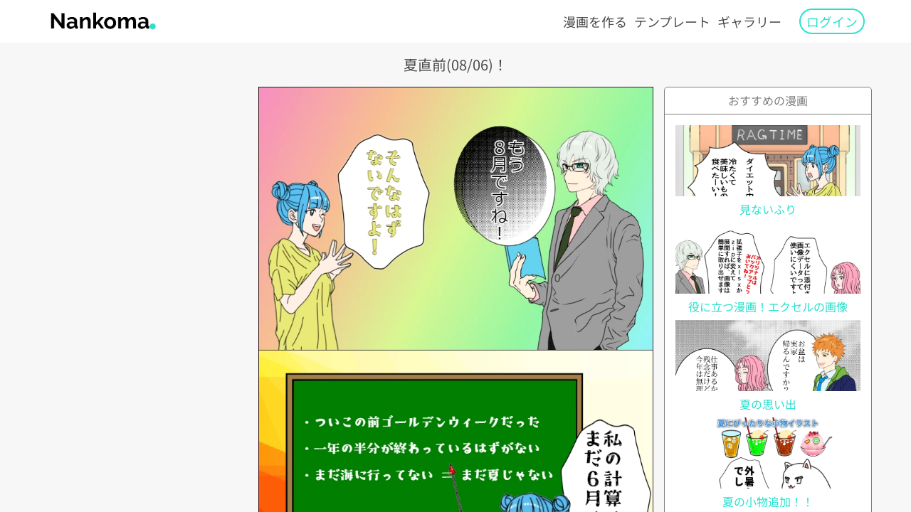

--- FILE ---
content_type: text/html; charset=UTF-8
request_url: https://nankoma.com/gallery/view/2465
body_size: 6851
content:
<!DOCTYPE html><!--[if lt IE 7]><html class="no-js lt-ie9 lt-ie8 lt-ie7" lang="ja"><![endif]--><!--[if IE 7]><html class="no-js lt-ie9 lt-ie8" lang="ja"><![endif]--><!--[if IE 8]><html class="no-js lt-ie9" lang="ja"><![endif]--><!--[if gt IE 8]><!--><html class="no-js" lang="ja"><!--<![endif]--><head><meta charset="UTF-8"><script async src='https://www.googletagmanager.com/gtag/js?id=G-HW8QE3YMSS'></script>
    <script>window.dataLayer = window.dataLayer || [];function gtag() {dataLayer.push(arguments);}gtag('js', new Date());gtag('config', 'G-HW8QE3YMSS');</script>
    
    <!-- Global site tag (gtag.js) - Google Ads: 998433276 -->
    <script async src='https://www.googletagmanager.com/gtag/js?id=AW-998433276'></script>
    <script>window.dataLayer = window.dataLayer || [];function gtag(){dataLayer.push(arguments);}gtag('js', new Date());gtag('config', 'AW-998433276');</script>

<!-- Google Tag Manager -->
<script>(function(w,d,s,l,i){w[l]=w[l]||[];w[l].push({'gtm.start':
            new Date().getTime(),event:'gtm.js'});var f=d.getElementsByTagName(s)[0],
        j=d.createElement(s),dl=l!='dataLayer'?'&l='+l:'';j.async=true;j.src=
        'https://www.googletagmanager.com/gtm.js?id='+i+dl;f.parentNode.insertBefore(j,f);
    })(window,document,'script','dataLayer','GTM-MMFR9W6');</script>
<!-- End Google Tag Manager -->
<link rel="shortcut icon" href="/favicon.ico"><title>作品No.2465 夏直前(08/06)！ | Nankoma</title><meta http-equiv="X-UA-Compatible" content="IE=edge"><meta name="theme-color" content="#262626"><meta name="robots" content="index,follow"><meta name="viewport" content="width=device-width,initial-scale=1,minimum-scale=1.0,viewport-fit=cover"><link rel="manifest" href="https://nankoma.com/manifest"><meta name="description" content="作品No.2465 タイトル：夏直前(08/06)！ この漫画はNankomaに投稿された作品です。 絵が描けなくても漫画は作れる。漫画作成のNankoma。たった10分で誰でも漫画が作れます！"/><meta name="author" content="Nankoma"/><meta name="keywords" content="Nankoma,ナンコマ,漫画作成,漫画,生成AI,AI画像"/><meta property="fb:app_id" content="335386841984539"/><meta property="og:site_name" content="Nankoma"/><meta property="og:type" content="article"/><meta property="og:title" content="作品No.2465 夏直前(08/06)！ | Nankoma"/><meta property="og:image" content="https://img.nankoma.com/comic/62ed4e19eb8a5.thumb.webp"/><meta property="og:image:alt" content="絵が描けなくても漫画は作れる。漫画作成のNankoma。たった10分で誰でも漫画が作れます！"/><meta property="og:url" content="https://nankoma.com/gallery/view/2465"/><meta property="og:description" content="作品No.2465 タイトル：夏直前(08/06)！ この漫画はNankomaに投稿された作品です。 絵が描けなくても漫画は作れる。漫画作成のNankoma。たった10分で誰でも漫画が作れます！"/><meta name="twitter:card" content="summary_large_image"><meta name="twitter:site" content="Nankoma"><meta name="twitter:title" content="作品No.2465 夏直前(08/06)！ | Nankoma"/><meta name="twitter:image" content="https://img.nankoma.com/comic/62ed4e19eb8a5.thumb.webp"/><meta name="twitter:creator" content="Nankoma"/><meta name="twitter:domain" content="nankoma.com"/><meta name="twitter:url" content="https://nankoma.com/gallery/view/2465?ref=twitter_photo_card"/><meta name="twitter:description" content="作品No.2465 タイトル：夏直前(08/06)！ この漫画はNankomaに投稿された作品です。 絵が描けなくても漫画は作れる。漫画作成のNankoma。たった10分で誰でも漫画が作れます！"><link rel="canonical" href="https://nankoma.com/gallery/view/2465"></head><body style="display: none;" data-device="pc" data-with-tutorial="0"><div id="advertisement-wrapper"><div id="advertisement-area"><button class="close-btn btn-block btn-mini btn-warning"><i class="fas fa-times-circle fa-sm"></i><span class="far-title">&nbsp; <span class="far-title-body">閉じる</span></span></button><div class="ads"></div><button class="close-btn btn-block btn-mini btn-warning"><i class="fas fa-times-circle fa-sm"></i><span class="far-title">&nbsp; <span class="far-title-body">閉じる</span></span></button></div><form method="GET" action="https://nankoma.com/api/ads/get" accept-charset="UTF-8" id="ads"></form></div><div id="fh5co-offcanvas" style="display: none;"><ul id="fh5co-side-links"></ul><nav role="navigation"><ul><li><a href="https://nankoma.com/comic/create">漫画を作る</a></li><li><a href="https://nankoma.com/gallery/theme">テンプレート</a></li><li><a href="https://nankoma.com/gallery">ギャラリー</a></li><li class="cta"><a href="#" class="with-arrow  auth-login-btn" data-toggle="modal" data-target="#js-modal-sns-login">ログイン</a></li></ul></nav></div>    <div class="modal fade" id="js_modal_image_preview"><div class="modal-dialog unsetW"><div class="modal-body p5"><img src="https://img.nankoma.com/comic/62ed4e19eb8a5.webp" class="img-responsive center-block zoom_out" alt="タイトル:夏直前(08/06)！"  width="722"  height="1925"  data-toggle="modal" data-target="#js_modal_image_preview"/></div></div></div><div class='modal fade' id='js-modal-sns-login' tabindex='-1' role='dialog' aria-labelledby='modalSnsLogin' aria-hidden='true'><div class='modal-dialog modal-sm' role='document'><div class='modal-content'><div class='modal-header text-center'><p class='modal-title' id='modalSnsLogin'><i class="fas fa-key fa-sm"></i><span class="far-title">&nbsp; <span class="far-title-body">ログイン</span></span></p></div><div class='modal-body'><div class="text-center"><a class="sns-btn twitter-color panel" href="https://nankoma.com/oauth/twitter/login"><i class="fab fa-twitter fa-xl"></i><span class="far-title">&nbsp; <span class="far-title-body">X(旧Twitter)でログイン</span></span></a><a class="sns-btn google-color panel" href="https://nankoma.com/oauth/google/login"><i class="fab fa-google fa-xl"></i><span class="far-title">&nbsp; <span class="far-title-body">Googleでログイン</span></span></a><a class="sns-btn facebook-color panel" href="https://nankoma.com/oauth/facebook/login"><i class="fab fa-facebook-square fa-xl"></i><span class="far-title">&nbsp; <span class="far-title-body">Facebookでログイン</span></span></a><a class="sns-btn github-color panel" href="https://nankoma.com/oauth/github/login"><i class="fab fa-github fa-xl"></i><span class="far-title">&nbsp; <span class="far-title-body">Githubでログイン</span></span></a><div class="margin-line"><span>※初めてログインする方は<a id="js-agree-terms" href="https://nankoma.com/terms" target="_blank">利用規約</a>をお読みください。</span></div></div></div></div></div></div><div id="fh5co-page"><span class="js-fh5co-nav-toggle fh5co-nav-toggle"><i></i></span><header id="fh5co-header" role="banner"><div class="container"><div class="header-inner"><div id="header-logo"><a href="/"><img src="https://nankoma.com/images/logo_240_60.webp" width="160" height="40" alt="Nankoma" loading="lazy" title="Nankomaは絵が描けない人の為の漫画作成サイトです。"></a></div><nav role="navigation"><ul><li><a href="https://nankoma.com/comic/create">漫画を作る</a></li><li><a href="https://nankoma.com/gallery/theme">テンプレート</a></li><li><a href="https://nankoma.com/gallery">ギャラリー</a></li><li class="cta"><a href="#" class="with-arrow  auth-login-btn" data-toggle="modal" data-target="#js-modal-sns-login">ログイン</a></li></ul></nav></div></div></header>    <div id="main-contents">
        <div class="container">
            <div class="row">
                <div class="col-xs-12">
                    <div class="text-center">
                                                <h1 id='page_title' class='hidden '>作品No.2465 夏直前(08/06)！</h1>
                        <p id="display_title">夏直前(08/06)！</p>
                    </div>
                </div>
            </div>
            <div class="row">
                <div class="col-lg-3 col-md-3 hidden-sm hidden-xs text-center">
                    <script async
            src="https://pagead2.googlesyndication.com/pagead/js/adsbygoogle.js?client=ca-pub-3927222298650631"
            crossorigin="anonymous"></script>
    <ins class="adsbygoogle" style="display:block" data-ad-client="ca-pub-3927222298650631" data-ad-slot="1889719630"
         data-ad-format="auto"
         data-full-width-responsive="true"></ins>
    <script>
        (() => {
            let interval = setInterval(() => {
                if (document.getElementsByTagName("html")[0]?.classList?.contains('loaded')) {
                    clearInterval(interval);
                    (adsbygoogle = window.adsbygoogle || []).push({});
                }
            }, 10)
        })();
    </script>
                </div>
                <div class="col-lg-6 col-md-6 col-sm-12 col-xs-12">
                    <div class="text-center">
                        <img src="https://img.nankoma.com/comic/62ed4e19eb8a5.webp"
                             loading="lazy"
                             class="comic-img img-responsive zoom_in"
                             alt="タイトル:夏直前(08/06)！"
                             width="722"
                             height="1925"
                             data-toggle="modal" data-target="#js_modal_image_preview"/>

                        <div class="comic-text">
                                                    </div>

                        
                        
                        
                                                    by&nbsp;だれかさん
                        
                        

                        
                                                <div class="icon-bar no-select"><span class="icon-btn"  id="js-view" ><i class="far fa-eye fa-lg"></i><span class="far-title">&nbsp; <span class="far-title-body">777</span></span></span><span class="icon-btn"  id="js-comment" ><i class="far fa-comments fa-lg"></i><span class="far-title">&nbsp; <span class="far-title-body">0</span></span></span><span class="icon-btn"  id="js-good" ><i class="far fa-smile fa-lg"></i><span class="far-title">&nbsp; <span class="far-title-body">1</span></span></span></div>
                                                                            <div class="text-comment">
                                <p class="text-center"><i class="far fa-copyright fa-sm"></i><span class="far-title">&nbsp; <span class="far-title-body">素材クレジット</span></span></p>
                                [画像素材]<br />
<br />
【骨なし】<br />
<a href="https://nankoma.com/account/page/17">https://nankoma.com/account/page/17</a><br />
<br />
【花凰 月】<br />
<a href="https://twitter.com/KamikoKaoArt">https://twitter.com/KamikoKaoArt</a><br />
<br />
【ホタルイカ】<br />
<a href="https://www.instagram.com/hotaruika123/">https://www.instagram.com/hotaruika123/</a><br />
<br />
【Clker-Free-Vector-Images】<br />
<a href="https://pixabay.com/users/Clker-Free-Vector-Images-3736">https://pixabay.com/users/Clker-Free-Vector-Images-3736</a><br />
<br />
[フォント素材]<br />
<br />
【アトリエこたつ】<br />
<a href="https://booth.pm/ja/items/3308018">https://booth.pm/ja/items/3308018</a><br />
<br />
【Fontna.com】<br />
<a href="http://www.fontna.com/">http://www.fontna.com/</a>
                            </div>
                        
                        <div id="share-contents" class="text-center"><ul id="sns-share"><li><a class="twitter-color" href="https://twitter.com/share?url=https%3A%2F%2Fnankoma.com%2Fgallery%2Fview%2F2465&amp;text=%E4%BD%9C%E5%93%81No.2465+%E5%A4%8F%E7%9B%B4%E5%89%8D%2808%2F06%29%EF%BC%81+%7C+Nankoma%0A" target="_blank" aria-label="Xシェアリンク"><i class="fab fa-sm" style="background: #0d0d0d;color:#fff;width:35px; border-radius: 4px 4px 4px 4px; font-size:35px;">X</i><span class="share-info">XでShareする</span></a></li><li><a class="facebook-color" href="http://www.facebook.com/share.php?u=https%3A%2F%2Fnankoma.com%2Fgallery%2Fview%2F2465" rel="nofollow" target="_blank" aria-label="FaceBookシェアリンク"><i class="fab fa-facebook-square fa-sm"></i><span class="share-info">FacebookでShareする</span></a></li><li><a class="line-color" href="https://social-plugins.line.me/lineit/share?url=https%3A%2F%2Fnankoma.com%2Fgallery%2Fview%2F2465" target="_blank" aria-label="LINEシェアリンク"><i class="fab fa-line fa-sm"></i><span class="share-info">LINEでShareする</span></a></li></ul></div>                    </div>
                </div>
                                    <div id="suggestion" class="col-lg-3 col-md-3 col-sm-12 col-xs-12">
                        <p class="text-center">おすすめの漫画</p>
                        <div id="suggestion-row" class="row thin-scroll-sm">
                                                            <div class="col col-lg-12 col-md-12 col-sm-6 col-xs-6 col-xxs-12">
                                    <a href="https://nankoma.com/gallery/view/2463">
                                        <div class="suggest-img-area"
                                             style="background-image: url(https://img.nankoma.com/comic/62eb534a3f39b.thumb.webp);"></div>
                                        <p class="text-center">見ないふり</p>
                                    </a>
                                </div>
                                                            <div class="col col-lg-12 col-md-12 col-sm-6 col-xs-6 col-xxs-12">
                                    <a href="https://nankoma.com/gallery/view/2462">
                                        <div class="suggest-img-area"
                                             style="background-image: url(https://img.nankoma.com/comic/17/6331e34515426.thumb.webp);"></div>
                                        <p class="text-center">役に立つ漫画！エクセルの画像</p>
                                    </a>
                                </div>
                                                            <div class="col col-lg-12 col-md-12 col-sm-6 col-xs-6 col-xxs-12">
                                    <a href="https://nankoma.com/gallery/view/2461">
                                        <div class="suggest-img-area"
                                             style="background-image: url(https://img.nankoma.com/comic/39/62ea3585d3331.thumb.webp);"></div>
                                        <p class="text-center">夏の思い出</p>
                                    </a>
                                </div>
                                                            <div class="col col-lg-12 col-md-12 col-sm-6 col-xs-6 col-xxs-12">
                                    <a href="https://nankoma.com/gallery/view/2460">
                                        <div class="suggest-img-area"
                                             style="background-image: url(https://img.nankoma.com/comic/17/62ea05e73da72.webp);"></div>
                                        <p class="text-center">夏の小物追加！！</p>
                                    </a>
                                </div>
                                                            <div class="col col-lg-12 col-md-12 col-sm-6 col-xs-6 col-xxs-12">
                                    <a href="https://nankoma.com/gallery/view/2456">
                                        <div class="suggest-img-area"
                                             style="background-image: url(https://img.nankoma.com/comic/62e8f95facc1a.thumb.webp);"></div>
                                        <p class="text-center">お得情報！</p>
                                    </a>
                                </div>
                                                            <div class="col col-lg-12 col-md-12 col-sm-6 col-xs-6 col-xxs-12">
                                    <a href="https://nankoma.com/gallery/view/2455">
                                        <div class="suggest-img-area"
                                             style="background-image: url(https://img.nankoma.com/comic/62e8b631cc37d.webp);"></div>
                                        <p class="text-center">No Title</p>
                                    </a>
                                </div>
                                                    </div>
                    </div>
                            </div>
        </div>

        <div class="text-center mt15">
            <script async
            src="https://pagead2.googlesyndication.com/pagead/js/adsbygoogle.js?client=ca-pub-3927222298650631"
            crossorigin="anonymous"></script>
    <ins class="adsbygoogle" style="display:block" data-ad-client="ca-pub-3927222298650631" data-ad-slot="1889719630"
         data-ad-format="auto"
         data-full-width-responsive="true"></ins>
    <script>
        (() => {
            let interval = setInterval(() => {
                if (document.getElementsByTagName("html")[0]?.classList?.contains('loaded')) {
                    clearInterval(interval);
                    (adsbygoogle = window.adsbygoogle || []).push({});
                }
            }, 10)
        })();
    </script>
        </div>
                    <div>&nbsp;</div>
            <h2 class="hidden">コメント</h2>
            <div id="comments-opener-area" class="text-center">
                <a id="js-comment-open" class="comment-opener no-select"
                   data-comment_count="">
                    <i class="fas fa-comments fa-lg"></i><span class="far-title">&nbsp; <span class="far-title-body">コメント</span></span>
                </a>
            </div>
            <div class="row js-with-comment">
                <div class="col-lg-offset-3 col-md-offset-2 col-lg-6 col-md-8 text-center">
                    <div class="form-group">
                        <div class="input-group input-group-sm">
                                                            <input id="js-commentator-name" value="だれかさん"
                                       type="text" class="form-control" placeholder="お名前"/>
                                                    </div>
                    </div>
                    <textarea id="js-comment-post" class="comment-input" maxlength="400" placeholder="コメント"></textarea>
                    <button id="js-comment-submit" type='button' class='btn btn-info with-arrow' data-dismiss=''>
                        <i class="fas fa-cloud-upload-alt fa-lg"></i><span class="far-title">&nbsp; <span class="far-title-body">コメントを投稿する</span></span>
                    </button>
                </div>
            </div>
            </div>
    <div id="comment-viewer-area" class="">
        <div class="container">
            <div class="row js-with-comment">
                <div class="col-lg-offset-3 col-md-offset-2 col-lg-6 col-md-8 text-center">
                    <a id="js-comment-reload" class="loader no-select">
                        <i class="fas fa-redo-alt fa-lg"></i><span class="far-title">&nbsp; <span class="far-title-body">新しいコメント</span></span>
                    </a>
                </div>
                <div class="col-lg-offset-3 col-md-offset-2 col-lg-6 col-md-8">
                    <div id="js-comments" class="talk"></div>
                </div>
                <div class="col-lg-offset-3 col-md-offset-2 col-lg-6 col-md-8 text-center">
                    <a id="js-comment-prev" class="loader">
                        <i class="fas fa-undo-alt fa-lg"></i><span class="far-title">&nbsp; <span class="far-title-body">過去のコメント</span></span>
                    </a>
                </div>
            </div>
        </div>
    </div>
    <form method="POST" action="https://nankoma.com/api/point/comic/good/2465" accept-charset="UTF-8" id="js-good-form"><input name="_token" type="hidden" value="fs4uDRG6RBpdCI9W9SvvYyV4BwW3H7i3mraOvwz8"></form>
    <form method="POST" action="https://nankoma.com/api/point/comic/bad/2465" accept-charset="UTF-8" id="js-bad-form"><input name="_token" type="hidden" value="fs4uDRG6RBpdCI9W9SvvYyV4BwW3H7i3mraOvwz8"></form>
    <form method="POST" action="https://nankoma.com/api/point/comic/promotion/2465" accept-charset="UTF-8" id="js-promotion"><input name="_token" type="hidden" value="fs4uDRG6RBpdCI9W9SvvYyV4BwW3H7i3mraOvwz8"></form>
    <form method="POST" action="https://nankoma.com/comic/comment/2465" accept-charset="UTF-8" id="js-get-comic-comment"><input name="_token" type="hidden" value="fs4uDRG6RBpdCI9W9SvvYyV4BwW3H7i3mraOvwz8"></form>
    <form method="POST" action="https://nankoma.com/comic/comment/2465" accept-charset="UTF-8" id="js-post-comic-comment"><input name="_token" type="hidden" value="fs4uDRG6RBpdCI9W9SvvYyV4BwW3H7i3mraOvwz8"></form>
<footer id="fh5co-footer" role="contentinfo"><div class="container"><div class="row"><div class="col-lg-4 col-md-12 col-sm-12 col-xs-12 col-xxs-12"><h3>About Us</h3><p>絵が描けなくても漫画は作れる。漫画作成のNankoma。たった10分で誰でも漫画が作れます！</p></div><div class="col-lg-2 col-md-3 col-sm-4 col-xs-12 col-xxs-12"><h3>Follow Us</h3><ul><li><a href="https://twitter.com/nankoma_hone" target="_blank"><i class="fab fa-twitter fa-sm"></i><span class="far-title">&nbsp; <span class="far-title-body">X(旧Twitter)</span></span></a></li><li><a href="https://www.instagram.com/nankoma.comic/" target="_blank"><i class="fab fa-instagram fa-sm"></i><span class="far-title">&nbsp; <span class="far-title-body">Instagram</span></span></a></li><li><a href="https://www.tiktok.com/@nankoma.comic" target="_blank"><i class="fab fa-tiktok fa-sm"></i><span class="far-title">&nbsp; <span class="far-title-body">TikTok</span></span></a></li><li><a href="https://note.com/nankoma/" target="_blank"><i class="fas fa-sticky-note fa-rotate-180"></i><span class="far-title">&nbsp; <span class="far-title-body">note</span></span></a></li></ul></div><div class="col-lg-2 col-md-3 col-sm-4 col-xs-12 col-xxs-12"><h3>Tools</h3><ul><li><a href="https://nankoma.com/ai/image/request" target="_blank">AI画像生成</a></li><li><a href="https://nankoma.com/tools/font/viewer" target="_blank">フォントビューア</a></li><li><a href="https://nankoma.com/tools/mmd/viewer" target="_blank">MMDモデルビューア</a></li><li><a href="https://nankoma.com/tools/image/compress" target="_blank">かんたん画像圧縮</a></li></ul></div><div class="col-lg-2 col-md-3 col-sm-4 col-xs-12 col-xxs-12"><h3>Links</h3><ul><li><a href="https://www.pakutaso.com/" target="_blank">PAKUTASO</a></li><li><a href="https://frame-illust.com/" target="_blank">Frame illust</a></li><li><a href="https://chojugiga.com/" target="_blank">ダ鳥獣戯画</a></li><li><a href="https://dddfont.com/" target="_blank">マンガ文字素材dddFont</a></li><li><a href="https://fukidesign.com/" target="_blank">フキダシデザイン</a></li><li><a href="https://www.irasutoya.com/" target="_blank">いらすとや</a></li><li><a href="https://www.linustock.com/" target="_blank">Linustock</a></li><li><a href="https://soco-st.com/" target="_blank">ソコスト</a></li></ul></div><div class="col-lg-2 col-md-3 col-sm-4 col-xs-12 col-xxs-12"><h3>Terms</h3><ul><li><a href="https://nankoma.com/terms">利用規約</a></li><li><a href="https://nankoma.com/terms/privacy">プライバシーポリシー</a></li><li><a href="https://nankoma.com/terms/explain">操作方法</a></li><li><a href="https://nankoma.com/terms/comic_convention_rule">漫画大会ルール</a></li><li><a href="https://nankoma.com/inquiry">お問い合せ</a></li></ul></div><div class="col-md-12 fh5co-copyright text-center"><p>©nankoma.com All Rights Reserved.</p></div></div></div></footer></div><link rel="preload" as="font" href="https://fonts.googleapis.com/css?family=Noto+Sans+JP&display=swap"><link rel="stylesheet" media="print" href="https://fonts.googleapis.com/css?family=Noto+Sans+JP&display=swap" class="to_media">    <link rel="preload" href='https://nankoma.com/css/gallery/view.css?id=248f6945dbcfbf8b2a88' as="style"><link rel="stylesheet" href='https://nankoma.com/css/gallery/view.css?id=248f6945dbcfbf8b2a88' media="print" class="to_media">    <link rel="preload" href='https://nankoma.com/js/gallery/view.js?id=5667f74a863febb08c43' as="script"><script src='https://nankoma.com/js/gallery/view.js?id=5667f74a863febb08c43' defer></script>    <script type="application/ld+json">{"@context":"https:\/\/schema.org","@type":"BreadcrumbList","name":"\u30d1\u30f3\u304f\u305a\u30ea\u30b9\u30c8","itemListElement":[{"@type":"ListItem","position":1,"item":{"name":"TOP","@id":"https:\/\/nankoma.com"}},{"@type":"ListItem","position":2,"item":{"name":"\u30ae\u30e3\u30e9\u30ea\u30fc","@id":"https:\/\/nankoma.com\/gallery"}},{"@type":"ListItem","position":3,"item":{"name":"\u516c\u958b\u4f5c\u54c1"}}]}</script>
    <script type="application/ld+json">{"@context":"https:\/\/schema.org","@type":"BlogPosting","mainEntityOfPage":{"@type":"WebPage","@id":"https:\/\/nankoma.com\/gallery\/view\/2465"},"headline":"\u590f\u76f4\u524d(08\/06)\uff01","description":"\u4f5c\u54c1No.2465 \u30bf\u30a4\u30c8\u30eb\uff1a\u590f\u76f4\u524d(08\/06)\uff01 \u3053\u306e\u6f2b\u753b\u306fNankoma\u306b\u6295\u7a3f\u3055\u308c\u305f\u4f5c\u54c1\u3067\u3059\u3002 \u7d75\u304c\u63cf\u3051\u306a\u304f\u3066\u3082\u6f2b\u753b\u306f\u4f5c\u308c\u308b\u3002\u6f2b\u753b\u4f5c\u6210\u306eNankoma\u3002\u305f\u3063\u305f10\u5206\u3067\u8ab0\u3067\u3082\u6f2b\u753b\u304c\u4f5c\u308c\u307e\u3059\uff01","articleBody":null,"image":{"@type":"ImageObject","url":"https:\/\/img.nankoma.com\/comic\/62ed4e19eb8a5.webp","height":1925,"width":722},"datePublished":"Sat Aug 06 2022 02:06:34 GMT+0900","dateModified":"Tue Jan 20 2026 07:49:51 GMT+0900","author":{"@type":"Person","url":null,"name":"\u30e6\u30fc\u30b6\u30fc"},"publisher":{"@type":"Organization","name":"Nankoma","logo":{"@type":"ImageObject","url":"https:\/\/nankoma.com\/images\/logo.webp"}}}</script>
<script>
    if ('serviceWorker' in navigator) {
        const sw = 'https://nankoma.com/sw.js?id=186eac10c81a8b0ec9f0';
        navigator.serviceWorker.register(sw).then((registration) => {
            registration.onupdatefound = () => {
                registration.update();
            }
        }).catch((err) => {
            console.error('ServiceWorker registration failed : ', err);
        });
    }
</script><span id='chk'></span></body></html>

--- FILE ---
content_type: text/html; charset=utf-8
request_url: https://www.google.com/recaptcha/api2/aframe
body_size: 137
content:
<!DOCTYPE HTML><html><head><meta http-equiv="content-type" content="text/html; charset=UTF-8"></head><body><script nonce="WjXzohGWZLN2MCeqfr0aqw">/** Anti-fraud and anti-abuse applications only. See google.com/recaptcha */ try{var clients={'sodar':'https://pagead2.googlesyndication.com/pagead/sodar?'};window.addEventListener("message",function(a){try{if(a.source===window.parent){var b=JSON.parse(a.data);var c=clients[b['id']];if(c){var d=document.createElement('img');d.src=c+b['params']+'&rc='+(localStorage.getItem("rc::a")?sessionStorage.getItem("rc::b"):"");window.document.body.appendChild(d);sessionStorage.setItem("rc::e",parseInt(sessionStorage.getItem("rc::e")||0)+1);localStorage.setItem("rc::h",'1768862996863');}}}catch(b){}});window.parent.postMessage("_grecaptcha_ready", "*");}catch(b){}</script></body></html>

--- FILE ---
content_type: text/javascript; charset=UTF-8
request_url: https://googleads.g.doubleclick.net/pagead/viewthroughconversion/998433276/?random=1768862993041&cv=11&fst=1768862993041&bg=ffffff&guid=ON&async=1&en=gtag.config&gtm=45be61e1za200xec&gcd=13l3l3l3l1l1&dma=0&tag_exp=103116026~103200004~104527906~104528501~104684208~104684211~105391253~115616985~115938465~115938468~116682876~116988316~117041587&u_w=1280&u_h=720&url=https%3A%2F%2Fnankoma.com%2Fgallery%2Fview%2F2465&frm=0&tiba=%E4%BD%9C%E5%93%81No.2465%20%E5%A4%8F%E7%9B%B4%E5%89%8D(08%2F06)%EF%BC%81%20%7C%20Nankoma&hn=www.googleadservices.com&npa=0&pscdl=noapi&auid=894246029.1768862993&data=event%3Dgtag.config&rfmt=3&fmt=4
body_size: -667
content:
(function(){var s = {};(function(){var k=typeof Object.defineProperties=="function"?Object.defineProperty:function(a,d,b){if(a==Array.prototype||a==Object.prototype)return a;a[d]=b.value;return a};function l(a){a=["object"==typeof globalThis&&globalThis,a,"object"==typeof window&&window,"object"==typeof self&&self,"object"==typeof global&&global];for(var d=0;d<a.length;++d){var b=a[d];if(b&&b.Math==Math)return b}throw Error("Cannot find global object");} var p=l(this),q=typeof Symbol==="function"&&typeof Symbol("x")==="symbol",r={},t={};function u(a,d,b){if(!b||a!=null){b=t[d];if(b==null)return a[d];b=a[b];return b!==void 0?b:a[d]}} function v(a,d,b){if(d)a:{var c=a.split(".");a=c.length===1;var e=c[0],g;!a&&e in r?g=r:g=p;for(e=0;e<c.length-1;e++){var f=c[e];if(!(f in g))break a;g=g[f]}c=c[c.length-1];b=q&&b==="es6"?g[c]:null;d=d(b);d!=null&&(a?k(r,c,{configurable:!0,writable:!0,value:d}):d!==b&&(t[c]===void 0&&(a=Math.random()*1E9>>>0,t[c]=q?p.Symbol(c):"$jscp$"+a+"$"+c),k(g,t[c],{configurable:!0,writable:!0,value:d})))}} var w=q&&typeof u(Object,"assign")=="function"?u(Object,"assign"):function(a,d){if(a==null)throw new TypeError("No nullish arg");a=Object(a);for(var b=1;b<arguments.length;b++){var c=arguments[b];if(c)for(var e in c)Object.prototype.hasOwnProperty.call(c,e)&&(a[e]=c[e])}return a};v("Object.assign",function(a){return a||w},"es6");/*  Copyright The Closure Library Authors. SPDX-License-Identifier: Apache-2.0 */ var x=this||self;var y={};var z=window,A=navigator,C=Object.freeze({cache:"no-store",credentials:"include",keepalive:!0,method:"POST",mode:"no-cors",redirect:"follow"});function D(a){if(typeof z.fetch==="function"){var d=u(Object,"assign").call(Object,{},C);try{var b=z.fetch(a,d);if(b)return b.then(function(){}).catch(function(){}),!0}catch(c){}}E(a);return!0}function F(a){var d=new Image(1,1);d.onload=function(){d.onload=null};d.onerror=function(){d.onerror=null};d.src=a} function E(a){try{var d=A.sendBeacon&&A.sendBeacon(a)}catch(c){var b=y.TAGGING;b||(b=y.TAGGING=[]);b[15]=!0}d||F(a)};var G=/#|$/;function H(a){var d=a.search(G),b;a:{for(b=0;(b=a.indexOf("fmt",b))>=0&&b<d;){var c=a.charCodeAt(b-1);if(c==38||c==63)if(c=a.charCodeAt(b+3),!c||c==61||c==38||c==35)break a;b+=4}b=-1}if(b<0)return null;c=a.indexOf("&",b);if(c<0||c>d)c=d;return decodeURIComponent(a.slice(b+4,c!==-1?c:0).replace(/\+/g," "))};function I(a,d,b,c){function e(){--g;if(g<=0){var h;(h=a.GooglebQhCsO)||(h={});var B=h[d];B&&(delete h[d],h=B[0],typeof h==="function"&&h())}}c=c===void 0?[]:c;for(var g=b.length+1,f={g:0};f.g<b.length;f={g:f.g},f.g++){var n=Number(H(b[f.g])),m=null;n!==1&&n!==2||!(n=a.document.getElementById("goog_conv_iframe"))||n.src||(m=n);m||(m=new Image,c&&c[f.g]&&(m.onerror=function(h){return function(){D(c[h.g])&&e()}}(f)));m.onload=e;m.src=b[f.g]}e()} for(var J=["ss_"],K=s||x,L;J.length&&(L=J.shift());)J.length||I===void 0?K[L]&&K[L]!==Object.prototype[L]?K=K[L]:K=K[L]={}:K[L]=I;}).call(this);;s.ss_(window,'OjE3Njg4NjI5OTMwNDE',['https://www.google.com/pagead/1p-user-list/998433276/?random\x3d1768862993041\x26cv\x3d11\x26fst\x3d1768860000000\x26bg\x3dffffff\x26guid\x3dON\x26async\x3d1\x26en\x3dgtag.config\x26gtm\x3d45be61e1za200xec\x26gcd\x3d13l3l3l3l1l1\x26dma\x3d0\x26tag_exp\x3d103116026~103200004~104527906~104528501~104684208~104684211~105391253~115616985~115938465~115938468~116682876~116988316~117041587\x26u_w\x3d1280\x26u_h\x3d720\x26url\x3dhttps%3A%2F%2Fnankoma.com%2Fgallery%2Fview%2F2465\x26frm\x3d0\x26tiba\x3d%E4%BD%9C%E5%93%81No.2465%20%E5%A4%8F%E7%9B%B4%E5%89%8D(08%2F06)%EF%BC%81%20%7C%20Nankoma\x26hn\x3dwww.googleadservices.com\x26npa\x3d0\x26pscdl\x3dnoapi\x26auid\x3d894246029.1768862993\x26data\x3devent%3Dgtag.config\x26rfmt\x3d3\x26fmt\x3d3\x26is_vtc\x3d1\x26cid\x3dCAQSfwDnonV5D9fFou14TicwWOnYNEdwe8a0E9zEBtSWJ8QLtgixv9_ZryXaGaExyT6Ym5HbUc1NxKvMTb73tyyRP-S-Sw_32ZKHrUE8I0CfyNZf4ZpAjevP9NRPPsa5BZC8FxP-91HBfg3DoVR9Y9x-7G4hOGVo29GnT0FxAF_kI-8\x26random\x3d2723313904\x26rmt_tld\x3d0\x26ipr\x3dy'], []);})();